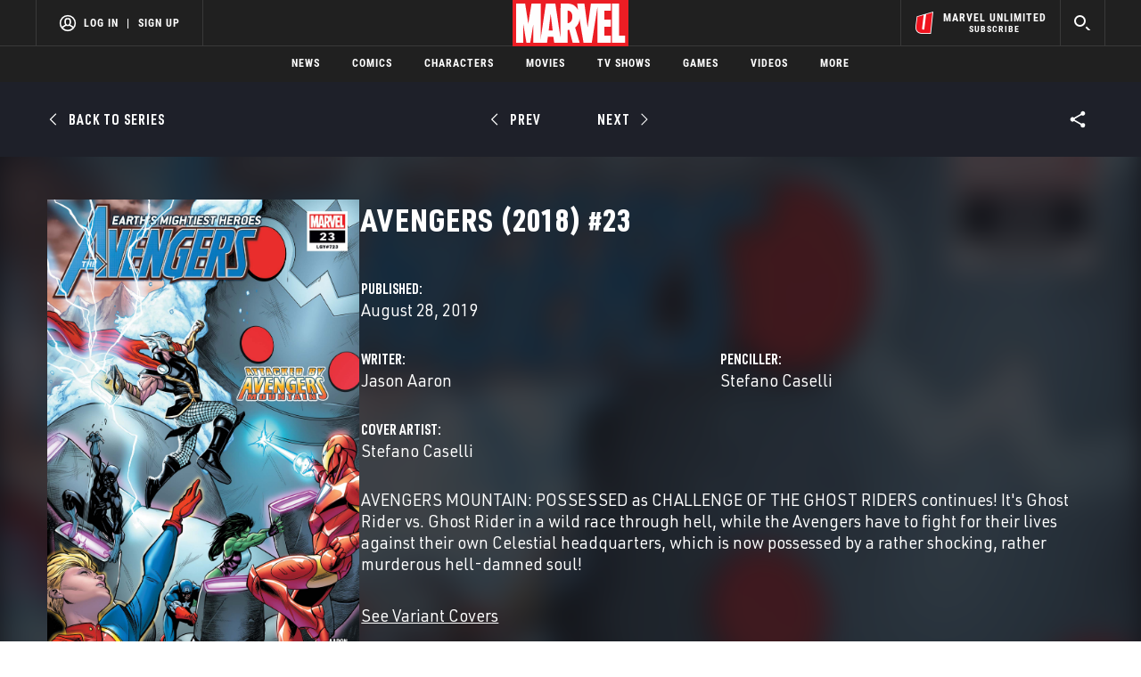

--- FILE ---
content_type: text/html; charset=utf-8
request_url: https://www.google.com/recaptcha/enterprise/anchor?ar=1&k=6LdY8_cZAAAAACuaDxPPyWpDPk5KXjGfPstGnKz1&co=aHR0cHM6Ly9jZG4ucmVnaXN0ZXJkaXNuZXkuZ28uY29tOjQ0Mw..&hl=en&v=TkacYOdEJbdB_JjX802TMer9&size=invisible&anchor-ms=20000&execute-ms=15000&cb=qk2wcoif6yr1
body_size: 45595
content:
<!DOCTYPE HTML><html dir="ltr" lang="en"><head><meta http-equiv="Content-Type" content="text/html; charset=UTF-8">
<meta http-equiv="X-UA-Compatible" content="IE=edge">
<title>reCAPTCHA</title>
<style type="text/css">
/* cyrillic-ext */
@font-face {
  font-family: 'Roboto';
  font-style: normal;
  font-weight: 400;
  src: url(//fonts.gstatic.com/s/roboto/v18/KFOmCnqEu92Fr1Mu72xKKTU1Kvnz.woff2) format('woff2');
  unicode-range: U+0460-052F, U+1C80-1C8A, U+20B4, U+2DE0-2DFF, U+A640-A69F, U+FE2E-FE2F;
}
/* cyrillic */
@font-face {
  font-family: 'Roboto';
  font-style: normal;
  font-weight: 400;
  src: url(//fonts.gstatic.com/s/roboto/v18/KFOmCnqEu92Fr1Mu5mxKKTU1Kvnz.woff2) format('woff2');
  unicode-range: U+0301, U+0400-045F, U+0490-0491, U+04B0-04B1, U+2116;
}
/* greek-ext */
@font-face {
  font-family: 'Roboto';
  font-style: normal;
  font-weight: 400;
  src: url(//fonts.gstatic.com/s/roboto/v18/KFOmCnqEu92Fr1Mu7mxKKTU1Kvnz.woff2) format('woff2');
  unicode-range: U+1F00-1FFF;
}
/* greek */
@font-face {
  font-family: 'Roboto';
  font-style: normal;
  font-weight: 400;
  src: url(//fonts.gstatic.com/s/roboto/v18/KFOmCnqEu92Fr1Mu4WxKKTU1Kvnz.woff2) format('woff2');
  unicode-range: U+0370-0377, U+037A-037F, U+0384-038A, U+038C, U+038E-03A1, U+03A3-03FF;
}
/* vietnamese */
@font-face {
  font-family: 'Roboto';
  font-style: normal;
  font-weight: 400;
  src: url(//fonts.gstatic.com/s/roboto/v18/KFOmCnqEu92Fr1Mu7WxKKTU1Kvnz.woff2) format('woff2');
  unicode-range: U+0102-0103, U+0110-0111, U+0128-0129, U+0168-0169, U+01A0-01A1, U+01AF-01B0, U+0300-0301, U+0303-0304, U+0308-0309, U+0323, U+0329, U+1EA0-1EF9, U+20AB;
}
/* latin-ext */
@font-face {
  font-family: 'Roboto';
  font-style: normal;
  font-weight: 400;
  src: url(//fonts.gstatic.com/s/roboto/v18/KFOmCnqEu92Fr1Mu7GxKKTU1Kvnz.woff2) format('woff2');
  unicode-range: U+0100-02BA, U+02BD-02C5, U+02C7-02CC, U+02CE-02D7, U+02DD-02FF, U+0304, U+0308, U+0329, U+1D00-1DBF, U+1E00-1E9F, U+1EF2-1EFF, U+2020, U+20A0-20AB, U+20AD-20C0, U+2113, U+2C60-2C7F, U+A720-A7FF;
}
/* latin */
@font-face {
  font-family: 'Roboto';
  font-style: normal;
  font-weight: 400;
  src: url(//fonts.gstatic.com/s/roboto/v18/KFOmCnqEu92Fr1Mu4mxKKTU1Kg.woff2) format('woff2');
  unicode-range: U+0000-00FF, U+0131, U+0152-0153, U+02BB-02BC, U+02C6, U+02DA, U+02DC, U+0304, U+0308, U+0329, U+2000-206F, U+20AC, U+2122, U+2191, U+2193, U+2212, U+2215, U+FEFF, U+FFFD;
}
/* cyrillic-ext */
@font-face {
  font-family: 'Roboto';
  font-style: normal;
  font-weight: 500;
  src: url(//fonts.gstatic.com/s/roboto/v18/KFOlCnqEu92Fr1MmEU9fCRc4AMP6lbBP.woff2) format('woff2');
  unicode-range: U+0460-052F, U+1C80-1C8A, U+20B4, U+2DE0-2DFF, U+A640-A69F, U+FE2E-FE2F;
}
/* cyrillic */
@font-face {
  font-family: 'Roboto';
  font-style: normal;
  font-weight: 500;
  src: url(//fonts.gstatic.com/s/roboto/v18/KFOlCnqEu92Fr1MmEU9fABc4AMP6lbBP.woff2) format('woff2');
  unicode-range: U+0301, U+0400-045F, U+0490-0491, U+04B0-04B1, U+2116;
}
/* greek-ext */
@font-face {
  font-family: 'Roboto';
  font-style: normal;
  font-weight: 500;
  src: url(//fonts.gstatic.com/s/roboto/v18/KFOlCnqEu92Fr1MmEU9fCBc4AMP6lbBP.woff2) format('woff2');
  unicode-range: U+1F00-1FFF;
}
/* greek */
@font-face {
  font-family: 'Roboto';
  font-style: normal;
  font-weight: 500;
  src: url(//fonts.gstatic.com/s/roboto/v18/KFOlCnqEu92Fr1MmEU9fBxc4AMP6lbBP.woff2) format('woff2');
  unicode-range: U+0370-0377, U+037A-037F, U+0384-038A, U+038C, U+038E-03A1, U+03A3-03FF;
}
/* vietnamese */
@font-face {
  font-family: 'Roboto';
  font-style: normal;
  font-weight: 500;
  src: url(//fonts.gstatic.com/s/roboto/v18/KFOlCnqEu92Fr1MmEU9fCxc4AMP6lbBP.woff2) format('woff2');
  unicode-range: U+0102-0103, U+0110-0111, U+0128-0129, U+0168-0169, U+01A0-01A1, U+01AF-01B0, U+0300-0301, U+0303-0304, U+0308-0309, U+0323, U+0329, U+1EA0-1EF9, U+20AB;
}
/* latin-ext */
@font-face {
  font-family: 'Roboto';
  font-style: normal;
  font-weight: 500;
  src: url(//fonts.gstatic.com/s/roboto/v18/KFOlCnqEu92Fr1MmEU9fChc4AMP6lbBP.woff2) format('woff2');
  unicode-range: U+0100-02BA, U+02BD-02C5, U+02C7-02CC, U+02CE-02D7, U+02DD-02FF, U+0304, U+0308, U+0329, U+1D00-1DBF, U+1E00-1E9F, U+1EF2-1EFF, U+2020, U+20A0-20AB, U+20AD-20C0, U+2113, U+2C60-2C7F, U+A720-A7FF;
}
/* latin */
@font-face {
  font-family: 'Roboto';
  font-style: normal;
  font-weight: 500;
  src: url(//fonts.gstatic.com/s/roboto/v18/KFOlCnqEu92Fr1MmEU9fBBc4AMP6lQ.woff2) format('woff2');
  unicode-range: U+0000-00FF, U+0131, U+0152-0153, U+02BB-02BC, U+02C6, U+02DA, U+02DC, U+0304, U+0308, U+0329, U+2000-206F, U+20AC, U+2122, U+2191, U+2193, U+2212, U+2215, U+FEFF, U+FFFD;
}
/* cyrillic-ext */
@font-face {
  font-family: 'Roboto';
  font-style: normal;
  font-weight: 900;
  src: url(//fonts.gstatic.com/s/roboto/v18/KFOlCnqEu92Fr1MmYUtfCRc4AMP6lbBP.woff2) format('woff2');
  unicode-range: U+0460-052F, U+1C80-1C8A, U+20B4, U+2DE0-2DFF, U+A640-A69F, U+FE2E-FE2F;
}
/* cyrillic */
@font-face {
  font-family: 'Roboto';
  font-style: normal;
  font-weight: 900;
  src: url(//fonts.gstatic.com/s/roboto/v18/KFOlCnqEu92Fr1MmYUtfABc4AMP6lbBP.woff2) format('woff2');
  unicode-range: U+0301, U+0400-045F, U+0490-0491, U+04B0-04B1, U+2116;
}
/* greek-ext */
@font-face {
  font-family: 'Roboto';
  font-style: normal;
  font-weight: 900;
  src: url(//fonts.gstatic.com/s/roboto/v18/KFOlCnqEu92Fr1MmYUtfCBc4AMP6lbBP.woff2) format('woff2');
  unicode-range: U+1F00-1FFF;
}
/* greek */
@font-face {
  font-family: 'Roboto';
  font-style: normal;
  font-weight: 900;
  src: url(//fonts.gstatic.com/s/roboto/v18/KFOlCnqEu92Fr1MmYUtfBxc4AMP6lbBP.woff2) format('woff2');
  unicode-range: U+0370-0377, U+037A-037F, U+0384-038A, U+038C, U+038E-03A1, U+03A3-03FF;
}
/* vietnamese */
@font-face {
  font-family: 'Roboto';
  font-style: normal;
  font-weight: 900;
  src: url(//fonts.gstatic.com/s/roboto/v18/KFOlCnqEu92Fr1MmYUtfCxc4AMP6lbBP.woff2) format('woff2');
  unicode-range: U+0102-0103, U+0110-0111, U+0128-0129, U+0168-0169, U+01A0-01A1, U+01AF-01B0, U+0300-0301, U+0303-0304, U+0308-0309, U+0323, U+0329, U+1EA0-1EF9, U+20AB;
}
/* latin-ext */
@font-face {
  font-family: 'Roboto';
  font-style: normal;
  font-weight: 900;
  src: url(//fonts.gstatic.com/s/roboto/v18/KFOlCnqEu92Fr1MmYUtfChc4AMP6lbBP.woff2) format('woff2');
  unicode-range: U+0100-02BA, U+02BD-02C5, U+02C7-02CC, U+02CE-02D7, U+02DD-02FF, U+0304, U+0308, U+0329, U+1D00-1DBF, U+1E00-1E9F, U+1EF2-1EFF, U+2020, U+20A0-20AB, U+20AD-20C0, U+2113, U+2C60-2C7F, U+A720-A7FF;
}
/* latin */
@font-face {
  font-family: 'Roboto';
  font-style: normal;
  font-weight: 900;
  src: url(//fonts.gstatic.com/s/roboto/v18/KFOlCnqEu92Fr1MmYUtfBBc4AMP6lQ.woff2) format('woff2');
  unicode-range: U+0000-00FF, U+0131, U+0152-0153, U+02BB-02BC, U+02C6, U+02DA, U+02DC, U+0304, U+0308, U+0329, U+2000-206F, U+20AC, U+2122, U+2191, U+2193, U+2212, U+2215, U+FEFF, U+FFFD;
}

</style>
<link rel="stylesheet" type="text/css" href="https://www.gstatic.com/recaptcha/releases/TkacYOdEJbdB_JjX802TMer9/styles__ltr.css">
<script nonce="i8VmkcZ3LoNCqF3cd_u-1g" type="text/javascript">window['__recaptcha_api'] = 'https://www.google.com/recaptcha/enterprise/';</script>
<script type="text/javascript" src="https://www.gstatic.com/recaptcha/releases/TkacYOdEJbdB_JjX802TMer9/recaptcha__en.js" nonce="i8VmkcZ3LoNCqF3cd_u-1g">
      
    </script></head>
<body><div id="rc-anchor-alert" class="rc-anchor-alert"></div>
<input type="hidden" id="recaptcha-token" value="[base64]">
<script type="text/javascript" nonce="i8VmkcZ3LoNCqF3cd_u-1g">
      recaptcha.anchor.Main.init("[\x22ainput\x22,[\x22bgdata\x22,\x22\x22,\[base64]/[base64]/[base64]/[base64]/[base64]/[base64]/[base64]/[base64]/[base64]/[base64]/[base64]/[base64]/[base64]/[base64]/[base64]\\u003d\\u003d\x22,\[base64]\\u003d\\u003d\x22,\x22w5rCpcOwCsK4w6TCsyXDpQ/[base64]/w5TDusK2LnvDhCgkwrMyw7BfwrJuwq9zXcKBLG1oDnfCjsK6w6d1w4gyB8OvwoBZw7bDpHXCh8KjTMKRw7nCkcKJOcK6wprCgsO4QMOYVMKYw4jDkMO/wo0iw5czwpXDpn0KwoLCnQTDlsKVwqJYw7/ChsOSXU/CmMOxGSrDh2vCq8KvFjPCgMOUw4XDrlQSwrZvw7FhGMK1AHJ/fiUnw7djwrPDli8/QcOrOMKNe8OOw4/[base64]/w7tBw6BKOCApw4zDiMK1ccOAXMKWwrhpwrnDqEvDksKuAybDpwzCksOEw6VhMTrDg0NOwp4Rw6UVJFzDosOZw6J/InvCnsK/QAjDplwYwoHCgCLCp3/DpAsowobDuQvDrBF9EGhIw7bCjC/CosKDaQNYaMOVDWbCp8O/w6XDoBzCncKmUmlPw6JrwplLXRfCtDHDncO6w647w6bChxHDgAhGwpfDgwl5FHgwwo8FworDoMOTw4M2w5dKW8OMek4iPQJkQmnCu8KPw4APwoIKw57DhsOnDsKAb8KePGXCu2HDjMOffw0COXxew59uBW7Dn8KcQ8K/[base64]/Cv3DDhMOXwqFaBcKvAEzCtCfDp8OBw5jDmsKzTSfCh8KtBT3CrkgzRMOAwo3Ds8KRw5o1OVdbTGfCtsKMw5YoQsOzImnDtsKrZWjCscO5w7RmVsKJOMK8Y8KOK8KRwrRPwqnCkB4LwpZRw6vDkTREwrzCvmknwrrDonNqFsOfwpRQw6HDnnPCnF8fwovCmcO/w77Cu8Kow6RUOXNmUk/ChghZXMKRfXLDuMKdfydKZcObwqkSDzkwRMKqwpnDmjDDh8OGd8O1d8OZEsKSw7spTA8MeRwoeiRhwo/DvEYUJwt+w4lCw7Idw6zDuzNtfiRGMWLCncKPw4hzewM0LsOmwq/DphPDmcOHVErDoxcBOBFqwojDuyc3wo0WSWrCn8OTwoHCsiDCqy/DtgVTw4bDo8Kfw7cRw5Y8ZmLCm8KJw4vDlMOWHsOOKsOKwoMVw6AtTVXDusKYwqXCvhgiLl3CmMOef8KSw6B9wqvCr2VGEsKOZcKSbk7Cq3QuOU3DgnfDhcOTwpUHWsOiUsO4wp86BsKRF8OVw5fChU/Cp8OLw4YATsOSbxYeKsOxw5fCpMO5w4vCmABvwrpTwqXCt1A2HgpTw6LCsAfDnnc9ZAo0bi52w4XCggZ3JCRvXcK7w4gsw7jCu8ONW8OBwr9XDMKFJsK4RG9Gw4fDmSHDn8KNwrzCplTDjl/DsABKUCAzfQEpYcKGwo5ewqdwFRQkw5bCgTlqw53CiXhZwpZFFBbClX49w7HCv8KSw4d0OUHCuE7DgcKkF8KJwoDDjHoPCMKYwr3CtsKqIjATwqXCmMOme8OjwrjDuw/DomoSeMKIwqDDlMOEXsKDwpV+woFOV1/Cr8KmER19ODTCiEDDnMKrw7HChcO/[base64]/w6MOwp0zw44eXMOZMMO/w6fDiMKcSTV/wozCn8Ksw6QzKMK4w7XCvl7CncOYw7oMwpHDucKQwq/[base64]/R8KjwrHCr8KlwqrCvcOdUk3Dh8OgaWjDpyJaemlsw7R6woo8w4vCoMKqwrLCjMKEwooASA/[base64]/ClcOtdcK0DMO2eHTDusKtaUfDgcOrMMO3dWnCh8OabcOew7huX8Krw5XCgl9Wwo8aTjQwwp7DgyfDscKZwqjDisKtDB1Xw5zDtsOawovCjH/[base64]/Dn8OiOMOHw7lxEcKlwp1qMlTChwvCp17CgFLCs8OBFjnCosOcA8KjwromWcKEcRbDssKgbiUlfMKCJBZCw6FEe8OHUwXDl8O+wqrCvxFBXsKfGTsewqJRw5PDksOHBsKAUMOTwrdSw4vCk8K5wr7CqiIoK8OIw7l0wq/CuwV2wp3DsDLCksKnw58+wrfDtQjDrX9DwoF2aMKPw4HCk0HDvMKHwrfDkMO3w6xOKcKfwqViDcKFDMO0U8Kawp7DnRRIw5dRaE8jM0waYW7DlcO7dFvDnMOOPcK0w5nCiSHCicKuTjN6D8O2cmZLZ8KZb2nCjwtaNcK/w4vDqMKzKkbDtGPDh8OYwp3CmsKuf8Kow4DDvgLCv8O5w6xowoAhSQ/Djm4+wrxkwrZ9I0JQwrHCrcKqU8OmfknDlm0WwoPCqcOvw63DvmVow7TDjsKPesKfalB7WhfDr1UnT8KNw7LDk2Axb0ZYHy3Di03DkDA3wqQ4F3fCrQvDvm1ECsOfw7/[base64]/woPDusOBQExLw6rCtcKCw6HDkcKrw7fDjcKkYF3CnR0gI8K/wq7DhEIlwrACa07Cjz9SwqXDjMKINU3CvMKoacOEw4LCqSoJFcOgwobCujZuKsOSw4Yiw4lUw7PDv1XDrnkPPMOew4MGw5AiwqwcXMOtFxjCgsKqw5Y/dsKoIMKicFrDv8KCcjccw4wHw43CtsKOUADCucOpZcK2VcKrbcKqdsK3D8KcwpjCvVQEwrBkX8KvLsKPw4p3w6h4Z8OWb8K5YsORKsKPw6AnE3jCm0DDl8OBwqzDtcO3ScK2w6TCr8Knw7hiNcKVAcO9w7EGwrdsw4B2wq5wwqvDgsKmw5/DtWt/[base64]/Uk/[base64]/w6vCmsKqw4rDsC9swrkjwqEQRWdewqF7wroWwr3DqRQJw7DCqcOmw7NxUMOLQ8OGw5wLwqPCoDfDhMOyw7bDiMKNwroRYcOOw6ohasOYwrTDsMKOwoJlTsKQwrFvwo/CngHCiMKdwrZsG8KGeSV8wp3CkcO9X8KTOARjcMOlwo9gd8OuJ8KDw60xdCUSeMKmLMKTwq0gScOJDsK0w7gJw7vCg0jDrsOlwo/CliHDlsKyF2nDscKUKsKGIsODw5XDhzhSK8KSwprDlcKkCsOswqdVw4bClxV8w6MYYcOiwqfCnMOvW8OeRGXCl0U5XwdFaArCrhzCrMKTbVMewrnCi0xywr3CssKxw7TCvMKsAGXCjhHDhijDn21mOsO0bzJ8wq7CnsOkHsOZX0k4VcKFw5caw4LDo8OlfcKzT2DDqT/ChcOJG8OYH8K1w7Mww6PDjRh9XcKbw5xMwrRdwqlew5Faw4dMwo7Ds8KqBEXDs3IjFinClQzCryIyBhQIwos8w7PDs8OZwrdwDsKxMGxbP8OPDcKJVMK4wqZtwpRRZ8OaAVh2wr7ClsOEw4DCojdJe1rCmwBZI8KHaGLCklnDsCDCg8K4e8Ogw7/[base64]/DtyLCo1w7UMOddHPClsKtexLDs8KhJ8OEwpB/DhnDmUgtZ2LDmktrwpBQwrzDoXQuw680I8O1fgw1W8Onw6wUw7Z0egxoJMKow58pbMOvfMKpUcOAewXCksOww65ewq3DkcKCw5/[base64]/DqBrCmjXDuFx8wohMwrpXw73CvyXDshvCisOmR1LConPCp8OpHMOfIEFVT0LCn3c0wqnCh8K6w7vCs8OWwrvDqBzCjWzDkC/DrjnDl8KGQcKdwpoIwoFmaHhMwq3Cinlww6Y0W0tsw5VfKMKIEBLCkFFAwoALZcKxMMKdwrsGwr3DvsO2Z8OyDsOfA0oNw7HDicKjWFpBVcKjwq4swoXDqi/DtmTCr8OYw5MjUEBQbGw2w5IGw7Ecw7JFw54NN0ZXJjfCtC9tw5k+wpljwqPDisOzw7vCpwjCk8K/ESTDnTbDmcKKwqFmwpUxZDLCm8OlHQxgREVhDw3Dnk5yw4rClcOaPcOBesK6RCA8w4U+w5LDkcOSwrl6E8OOwpJ/dMOCw4lEw6gGIS0Xw5/ClMOwwpHCtMK6WMObw6EJw5nDnsOAw6p6wpI6w7XDsGorMD3DhsK+AsKHw4VOFcOjRMKOPRHDosOJblYkwqjDj8KIQcKwTX7DpzXDsMKST8KPQcOpUMOWw41Vw6/ClhIsw6ISfsOCw7DDvcKpeBY0w6HCrsOFSMONQH4Yw4QxZMOKw4p0BMKBb8OAwq4swrnCmW8OfsOoHMKqHH3DpsOqasOtw6bCnS4QAXBYXV0pGFEEw6TDkxRwa8OHw7vDhsOJw43Dn8OvZsOmwqTDpMOtw4bCrzxLX8OCQgbDpcOSw5gOw4XDpsOGY8KIQTnDhQ/[base64]/Cn8OddGHDnl8qwoIrCRh5VXtTwqnDrcOjw5XCvMOIw5zDsVPCtmZqIsKnwptVY8OMbV3Cmzgvwo/Cp8OMwp7DpsOJwq/DrGjCminDj8OqwqMawrPCnsOZcmpvTcKfw6jDplnDux7CnjrCn8K3ExJtXmEiRQlmw4YUw5p7worCgcO1wqdrw5LCkmzCq3nDrRodKcKaEBZ7FcKuMcOuwpXDksKELhUDw7rCusK3w4kZw4HDk8KIdznDhsK9ZiLDgkclw7oNWMKRJm1Kw5x9wpEYwp/CrgLChSQtw5LDn8KLwo1OesKew47DusK2wrjDpwTCkCZIY0vCpcOnRQg2wqB5wrBxw7LDgSd+OsOHaiRCYX/[base64]/Dq8OewpwywozDrCLCocO8D8KhwqjCi8O5RkrCpCjDqsOxwpoTQDUVw4MmwqpRw57CinnDsTY2JsOBfy9RwrDCihTCp8Opb8KJMcOtFsKWw5PCksKMw5BoCytTw4PDqMOyw4fDmsKmw7QCScK8bsKOw51WwobDhX/CgcKRw6vCm0bCvl9HbizDu8Kewo0Gw5jDjhvDkcO5WsOUHsKSw4jCssOlw7hLw4fDoW7Ct8K1w57CkW3CmsO+J8OsC8O1bxfCssKiYcKyIWp3woBBw53DvF3DjMO/w4h0w6ERR0Upw7rCu8OQwrzDiMORwr/CjcKNw6Q/w5tSN8KzE8Opw7vCs8Okw4vDusK7w5Qvw77DmHRLdyt2AsK3w4lqw5XCqiLCpQLDj8KMw43DsBDCr8KawoJGw6/CgzPDugc9w4Z/JsKrScK3d2TDqsKAwp1PeMOPS0ordMKUw4lOw43ChwfCssOMw7gMEnwbw4k2Z2Rrw7J1ecKhOn3Cm8Owb2jChsOJJsKLG0bCsSPCicKmw77Cr8KiV35Yw45Ywo0xIlp5HsOOCMOUwqrCmsO7KGjDsMORwpQhwrEwwox5wrbCrMK5TMO9w6jDoV/[base64]/JsOiTsKFNsK7AB/DpMObScOiA8OOZ8Kiw7fDpcKAWAlTw7vCn8OiJ2fCt8OgPcKHP8OpwpBGwoZtU8K8w5LDp8OMZMO7EQ/Cu0PDvMOLwpAVwqdywpN1w53ClEfDqU3CoSbCq3TDpMObT8OxwoXCkMO0wr/DvMOuw6rDj2I4MsOAW1fDrQwRw6nCsm91w6F5IXjCownCulrCkcOAP8OsCsOFD8KhLzJlLEsxwoxRGMK3w4/ChFJzw5MOw6DCh8KiXsKLw7Bvw53DpRfClgAVLADDr1HDthE7wqo5w41SGzjCsMOew6nDk8Kcw6cywqvDiMOMw4obwq48VcKjMcK4GsO+ccKrwr/Du8O7w5nClMOOOR8Xcy0lwofCscKaD3DDln5hDMKjGcOYw7zCqMOSBsO+csKMwqLDt8O0wrrDl8OtBSpCw6dRwpMwNcOUHsK4YsOQw4BFN8KqMkfCiXvDpcKIwroiaFjClB7DqsKTbsOdU8OMEcO/w5ZaDMKocxIyWCTDjF3CgcKFw4dHTV7DriU0dCxdeykzA8OnwpzCncO/e8O5a2UgCB3CqsOpbcOzKcKqwoItXMOfwpJlJcKAwpsLMhpRJXgCVmk6TsOMPFfCqmPDsQQXw755wrzCicK1MEYww4RoTsKdwobCg8K/w5vCkcOVw53Ds8OoOMOZw7ouw4LCkRfDtsOFfcKLV8O1YV3ChQ9EwqYiWsOKw7LDrkN9w7geGcOiUj3Dh8OywplFwrTCg3Unw4nCuVggw73DkiMtwqUbw6JsDHDCkcKmDsONw41/w7LCjMO/w7zCmkvDksKtWcKBw6nDusK1WcO7w7XCsmnDmsOrLVnDoVwLesOzwoPCksKhI09ow6VOwpl2GHk4RcOBwobDh8KOwrLCr3bCgMOVw4wRFTfCoMKXScKCwoTCvHgQwr3CksO7wqkwCMODwphIfsKrISnDo8OMJAXDp2TDjyvClgDDiMOGwo8/wpPDtHRAFSRSw5bDp1XCkzZBIU8wAsOCXsKGZ3fCh8OjG28JXxXDj03DtMOew6Q3wr7DnMKhwrknw5k1wrTDjjzCrcKKCUDCkFnCkWoew5LDs8K8w7lFdcKsw5TCoX0ww7fDvMKiwoIWw7vChG5yFMOnWjnDscKhKsOWw5oaw64uAl/DkcKYBRPCsnxEwowOUMOPwonCpDvCq8KDwrlXw5vDk0oowpI/w63CpDPDonbDt8K0w6LCqTvDisKuwobCsMOawrkVw7bDsixOVX9lwqlUcsKzYcK+KsO4wrBncxLCpXrDhSDDsMKMMnjDqsKlwoTDsy0Bw6XCssOrFjDCp3tKHsKNZhrDvhYWAGReKMOkfE44XxXDv0nDsULDuMKOw7jCq8OzZ8OOaFDDl8KtIG5vAcKVw7B7Hl/DnSNAAMKew4XClMOER8OzwpzCoFbDpsO2w4A4w5nDqQzDr8OZw4pkwps3wo/DocKVB8OTw6hDwpDCjw/[base64]/[base64]/DrMOXYhLDrEI6CWnCgcK+SxB8OwHDr8KACz18FMOlw4YWMMO8w5jCtgrDrXd2w5d8HX89wpQdfiDDt0bCt3HDqMODw6nCjyZtKl/[base64]/EMO/wqbCgmTCvhsSU8OIw5h5w5UowprDpcONwr8OMXTDhMK6E27Cv2ohwqJSwoXCr8KoIMKxw4VRworCoF5RI8O7w5vDqk/DtxTDhsK6w5pVwqlCAH1mw77DgsKUw7zClBxYwofDocKEw7RdUko2wpXDmwXDoxNxw67CiQnDqQ0Cw7nDpSLCnD0tw67CiQrDsMOLBMOIXsK8wonDrCTCusOWBsO1VXRvwr/DsW7Ci8K1wpfDmsKZa8Ozw5LDqWdBSsKVw63CosOcYMKTw6rDsMO2NcKmw6piwrhkMS9dWsKKHsKywpp2wqQwwrVIdEZ+DlnDgh7Dm8Krwqcww69SwofDpmR9fHTCkn9xP8OLD15rXsKNPMKxwr/[base64]/[base64]/wpnCny5tw63CrxHCrzIXw6HDrSA/EcOdw4PCkSbDlA1DwrgSw6/CtcKPw5MZEn9XeMKcKsKcBcKCwpBjw7rCvsKRw50nDwU+PMKqHAQnN2QuwrDDpi3CkhtGb1oWw7/CgB57w4zCiFFmw6XDhTvDmcOWJMO6LgAPwr/CosKkw6PDrMOvw7zCvcOJwqDDgsOcw4XDpmbClV4ww7AxwqTDqEfCu8K6LlY1RE0rw6YJEXZhwr0gIcOvGj1VWwzCvsKUw7jDssKWwqhpw4BQwqlXRx/DpFbCscKFUhMlwqJ+UcOKUsKPwqI0csKUwpodwot9Gxkfw686w5oVeMOCcGjCiCvCgTsZw4rDscKzwqXCtMKpwpbDmivCpUTDosOePcKPw4DDhcKXHcKiwrHCtVd1w7YyLcKKw49Twq5swovCssK/G8KCwodHwqItfS3DrcOXwpjDsRwAw4zDpMK6EMOQwos8wpzChX3Ds8Ktw5rCocKVMD7DmSXDlsOgw7c0wrDDnsK+wqBPw5QXD3nDgx3CklvCmsOgOcKtw4xwGD7Dk8OqwpJ8GxPDuMKqw6bChCTCncKfw4fDjMOAVT51WMKPAj/CrMKAw5IkL8KTw7JEwr0Rw6DCqMKeTWnCmsKBEzsTWcOaw6l5e1h4ElnCqXrDnnIMw5J0wqVWKgcZL8Kswoh2DBzCjA3DjnE/w4FMewHClMOKDF3CuMKIUnrDrMKywp1rJWR9UR0NBRPCr8Oqw4DCnBvCucOfUsKcwoAQwrF1DMOvw5knwpjCkMKkNcKXw7h1wrdCUcKvEcOqw5IWcMK4H8ORw4oJwpUoRAw6WFN7ZMKOwpHDjBjCqHIOAGTDvsKZwpbDo8OFwovDt8KiBSIhw4AfBsKECV/DscKpw4FCw7DDp8OpEcOXwq7CqnhCwo3CisOhwqNFHg9nwqDCsMK5PSBDR2bDtMOrwpHCiTxlLsKZwp3DjMOKwpbCpcKuHwfDs2bDnsO7PMO+w6VvW2Z5MkTCuhkiwpvDjylNSMKww4/Cn8KPFHhDwqQKw5rDsAXDqW4Jwr08bMOmLDtRw4/Dml7CvAFkfWjChzRJDsKJacOIw4HDkF0Sw7pWecOEwrHDi8KlCsOqwq/DssKkwqhew5MIYcKRwovDm8KpGAFmRcO+WMOOIcO3wp5TSih+wpknwokXcyUZKirDqFxRBcKCdlcsfmUPwotFOcK9wpDCnsKECBwIw45ZJcKLIsOywokgQH/ClkodX8K9IG3Dv8OaS8OFw5FaeMO3wofCnGE7w48gwqFqTsKCYCzCjMOaCMKowonDsMOMwpUpSX7DgnvDmx0QwrY0w5TCisKkW2PDvMOUMFDDlcO4SsK9UjDCkAVjw6hIwrLDvR8MC8OwHhQ1woctQcKGwp3DoGjCvGHDuAbCqsOUwpHDoMK/Q8ORXBwnw7RqJVU6TMKgUHPCocOYVcOpwpZGRQLDkD0WWlDDmcKXw6sjSsKgbiFOwrETwpgWw7J7w73Ci1TCmsKuJ04HacObJcOTecKUfnlXwqHDvUMPw4s4GATCi8Ohwo05VVB6w5kgwqPCusKoPsKvXC80ZXbCnMKbe8Oob8OHe1IFBGvDlsK6S8Kww7/DnjfDn0ReYmzDjT0Le2kzw43DmzbDhQTDqwXCisO5w4jDhcOpGMO1JMO/wo01d3BbdMKfw5PCoMKRa8OyN3RYKsOLw7llw7zDtCZiwp/DqsOIwpQLwq1jw4XCqXHCn3TDlkHCsMK/RcOVCDplw5LCgFbDlkosclXCkyrCsMOjwqPDncOCTmZuwqzDi8KrSWvCscO+w5F7woFQXcKNMMOVYcKGwoNRBcOYw5d0w4PDpHlMABBGC8Otw6dZL8KFXWV/LQEGD8KcScOfw7IHw6U5w5BeJsO4b8OQKsOtTh7CqSxJwpdnw5TCvMKJfxRTbsKmwq8yGHbDq3fCrxfDuyVlES3CvC86W8KjMsKAQk7DhsKywoHChGXCocOiw6dGSTpXwoZtw4XComFXw4LCh0MxZmfDn8OBPWcaw7pzw6QLwpbCpFFkwqLDnMO6B1dHQFNEw79fwo/CoDBoesOPUyR2w57CvcOPAcOSOnHCnsOkBcKWwrnDjcOKCzsES1UIw7rCsgoPwqjDqMOtwrjCt8OuGi7DuGl3GFYfw5LDs8KfdiphwpjCjcKEGkwdfMK3Fhtfw7Ulwq1IOcOqwrljwpjCsETCn8KXHcOjC1QcGUMnX8OSw7VXYcO/[base64]/Cs8KJwpIIWsK4w5Rfw6bCo8O+J8OAwoNgwo0XYnVkKREpwqHDssOocsKnw4Asw4PDg8KEKcOWw5zCjBPCtQLDlTQkwqUGI8OZwq3DksKpw6vDkgPDkQAPGsOtXxdfw5XDj8OhfsOOw6B2w7pkwo/DvSXDkMKbEMO6bnR2wq95w6UBc3E/wpIiw6HChD9pw7FQccOdwq7DlsO6woxjfMOgSz0VwqQzf8Oyw77DkUbDlEA7LyFpwrxhwpPDmMKmwovDh8Krw77DtcKBeMK2wqfDsgRDDMK0T8OiwqBcw4vCv8KVZEzCtsKyGC/DqcK5UsOqVjkAw4PDkRvDumrCgMKKw6nDmcOme3BufcO0w6hPGkdywp/CtDANScK8w7nCksKUHXPCtjpJRz3CvF3Dj8KBworDqFzClcKBw7DDr23CpRTDl2suasOrEkYeEUTDjyF/THEAwpXClMO6FVVwXhHCl8OswoMDACoReAbDrsOewofDs8KUw5rCtwPDu8OPw4XCjlF5wpvDh8OjwqvCtcKESCDCn8OGwr1vw7xiwoHDm8O1w70vw6p1bCpOCMOXNgTDgAbCusOpfcOmN8K3w7fCnsOILsOqw48GCcKpHR3CrHwtw7J4SsODfcKlcRk/w6ZXI8K+ADPDiMKtV07DrMKuNsOxSULCqEJWPATCnhbChFBFIsOAR2lTw7HDuifCk8OrwoQsw70+wo/DpcOyw6RPbCzDhMOnwrfDgG3Du8OwX8Oew7jDiV3DiEfDjsOOw7DDsiFUFMKmID7CghrDrcKpw4XCvRohdWHColTDmMO/[base64]/[base64]/[base64]/w7cNBXlUw7QsUzDCl8ONEidSwp/Dni3DmcKdworCvcK2wrDDmsKTAMKHWcKOw6klNQEbLybCosKYTcOVZMOwBsKGworDtTDCrCTDiHJ8YlNzGMKGVSrCrCnDo2jDm8OFB8O2AsOXwoo8e1HDpMO6w6jDq8KuLsKxwqR6w6zDhkrCk1lEKlxkwrPCqMO5w4/CmcOBwoIrw5o/LcKPRXzDpcKcw7RqwoTCukDCvHUTw6DDnXp5WMK/[base64]/CrcO5wqbCv8O5w7J6MhRdNsOILcOPwpBAcy1Ewq53wqLDucOFw484wo3DphN7wpXCokcNw47DuMONNGPDvcO3woBjw5HDvD7CoHHDlMOfw6l4wonCkGLCisOzw7AnbMOUSVzDh8KWw7lmI8KGNMKIw5hfw6IME8OGwpRLw7oFKj7CgSA1wol/YyfCqR9oNCjCjwzCkmo4woojw6vDvUFIZsOkB8OjBR7DpcOKwo/Cg1Ndw5DDlsOkXcO+K8KFJwEawrTDssKFOsKjw48Lwpc6wqPDn3nCqGsBbwIQU8OnwqAhC8OZwq/CkcObw65nQxcUw6DCpS/[base64]/EMOlwqdmPMKAI2YHXcOOw5LDo8Ozw47CtELCgMOpwp/Dsl/DqwzDjjTDucKPD3fDiDPClzfDkBM/[base64]/DmTVRVcO7wowHw6kFwqvClVvCg8KWFgbDvMKtwpVOw54HM8OewqbCuWFTC8Kdwq9FM0DCqhdTwp/DuT3DvsOfCcKRAcK1EcOOwqwewqHCosO0HMORw5LCgsOjViZrwpAQw77DjMKEZ8KqwpZFw4PChsKIwqd+AlfCicKLfsOrHsObQlhww7NddHUZwpTDl8KmwqxgWsKIIcONJsKJwobDu1zCuxdRw7vDqsOQw7/Dv3jCgEQlw6kFRUDCjxZzYMOtwo9Xw6nDv8KzZjAwLcOmLMKxwr7DsMK/w7nCr8OZDwLDr8OISMKrw5DDqFbCgMKWHEZywq0Jwq7DicKsw6FrI8KtcUrCjsOqw6LCkXfDusKWacO/[base64]/TcKEMErClSN5w6kfP0htw5/DqsOYTnnDvVjCm8K/XFXDqsOiNTAjJMOBw4/Cjgp1w6DDrMK9wp/CnmEjesOoQS9AQQ8iwqE2MnhNeMKaw49SHm1gSELDnMKjw6jCjMKhw6VgIzoLwqbCqQnCgTDDhsOMw70ZEcO4H3Rtw6ZeMMKWwrchAcO4w6ouwq/DgGTCncOBT8KCUsKZF8KXf8KaQcO/wrEwQiHDjXHDph0CwodbwqE4JAobHMKDN8OqFsOLKMOha8OGwqHClFHCt8K5wrQrTsOAFsK2woY/[base64]/ZsKVwoAZLi3DqXjDjVtdMcKUw6U+QcOZWRQbGAolFTTDnTFCEMOXTsOxwqsVdUsgw6phw5DCt2YHKsO0acOxXyrDrS8Tf8Oew5bCgsOrM8OJwolCw6HDqzgKEH0PPsOOFV3Cv8OCw7QLKsO9wqsCBXg/woHDsMOkwr7CrcKNHsKyw6J0esKuwpnDrwzCisKBFcKaw6Atw5rDizt6YBbCkMK4IEtpPMOBAT5vKBDDuR7DpMOew5jDiScTO2E4NzvDjsKZTsK0VwU7wos9G8OHw7N2J8OlA8OLwpJpMkJWwpbDs8ODQivDlsKYw4h1w5PDoMOrw4PDvW7Dp8Ovwq1nBMK8Qn/[base64]/[base64]/ChMKYwoJLw7Z/w7LDosORAMKscn3Do8Ogw7IMCMOnHQpWFsOXYi0RMGMZcsKFSg3CmjjCqyxZK3LClEYxwoJ5wqELw7LCicKvw6vCj8KPYMOeHjHDtHfDkBckK8KwDcKiawk7w6/DgRZTVcKqw79fwrw2wqtLwp0sw5nDosKcdcKvb8KhMkInw7dEw604wqDDqVgOMU7Dnn5PLUp+w59lCT4vwq5QfBrDusK9TllmU3BtwqHCg0QVesKkw7NVw6rCjMOiOzBFw7fDlTdXw7MUInTCoxFkcMKZwotLw6TCi8KRZ8OOQn7DrFlHw6rDrsOabndlw6/CsGsXw67Cmn3Dk8KwwptMAsKEwq9BXMOGLUrDpjtdw4ZVw7MJw7LDkBrDqsOuPWvDmm/[base64]/CusObw4Y1UDkfKcO5bsOBESMNwrIYLcO2wonDlgg4KT7CgMKswr5zacKxbH3CtsKnTV8pwpAuwpfCk2/ConJeVQfCicK8dcKfwpUdYRl/AF87b8Kzw5dfE8OzCMKtRhdVw7bDusKlwqY/GmXCqw/CisKDDRV6a8KhERXCoXrDrUF1HxEkw6PCmcKowpfCgHbCpMOqwpcLLMK/w7nDiH/Cm8KVXMKUw4EeOMKewr/[base64]/CjsOHw5vCgBPDn3rDqDosFcKXwql/wq43w5JAXMKeQsOqwrPDq8O0UD/Dh0TDs8OFw5zCt1/DsMKFw59+woVAw7w0wr8KLsKCAnvDlcOrZWoKdsKzw7IAUWw/w55zwqfDrGtaL8O8wqgpw7dUKsOpccKMwpPDgMKUW2PDvQzCmlrDkcOqIMO3wplZFXnCtDDCvMKIwr3Ds8OfwrvClS/Cg8KRwpjCicO9w7XCrMOiEcKYTmskMxjCncOdw5zDliRlcil2HsOvMhw+wpHDmQXDm8Oew5jDjMOnw7LDhTjDiAMrwqHCjxvDknQow67Cj8OAdcOKw77CiMOQw5FNwox8w4jCk3Egw41UwpdRe8KHwqfDlsO9EMKSwrrCkBnCk8KIwrnCpMK/WVrCrcOzw4c5w75ow78iwpw7w7LDqRPCu8Kvw5nDjcKJw53DncOfw4lZwqnDrAHCiXQ+wrHDiDfCnsOuLgZdfg3DpVHCik0OQ1l+w5vClMKrwqTDrcKZAsOqLhgow71Xw5xAw7TDkMKaw7ddDsOhS3k/ccOfwrM2wrQPOxhqw5MxS8OIwpoJw6PCi8KCw5BowrXCqMOYOcO/AsKeGMO7w4/DisKLwo15eE8mfWREN8KGw4XDk8KWwqbCnsOtw4tKwr8cHU8bLmnCvCMkw44kGsKww4DCizjCnMOFUi7DksKZwpfCrMOXecKVw6XCsMKzw6/ClhPDlm5tw5zCi8Oowphgw4QMw6jDrsK3w5s7V8O4IcO1RsK1w73DhHoYZnMdw7XCgDIpw5jClMOzw4VEHMObw5ZPw63CvcKuwr5mwpYqOixxMsKFw4sQwrp5ZGbDiMODASE/w7kwJ0jCs8Opw4tJc8KjwpTDkncTwolpw7PCskHCrTxjwpLCmgYUBRxMHHF3VMOTwpYCw4YbXMOvwrAKwrFIYCXCr8K/[base64]/w59jw6Flwo3CrMKCwprCjMOhGXfDt8K2wq5FwoV1woNTwo1/[base64]/w5BJw6oKP15bw5DDv8KVw6LCksKZw4NjcHhLwo1YdXDCtcOgwqPCi8KpwrgLw7cmD0pgUTJ/SwJPw4xgwrjCncK6wq7CrhLDvMKaw4jDt15Hw7FCw4ghw5PDtynDq8KnwrnCt8Oyw7vDogtkbcO5dMK1woMKYcOmwprCiMOUHsOHF8KWwqzDmCQ8w7FowqLDgMOeCMKyEF3CssOzwqljw4vDh8OWw7vDsikEw5/[base64]/DmBPCgcORw5rCpADDu8OEAsOOQ8K9woksemRFw4lWwrQaaQLDvzPCp0zDjxfCmjHCucK4JsOlwogwwr7Dth3DjcK4wqkuwqrDsMOaU0xYEsKaN8KAwphewqVOw6Zlaw/DlkLDtMOiUl/CuMKlSxZ7w7t2NcOqw6IQwo04UGZLw7XDoxfComLDg8O4RsKDXWjDhxVHW8KYw6rDs8OtwrTCgDZpP17DrG7Cj8Otwo/DgDjCj2fCj8KAXzfDr2LCjVHDlDDDrlrDicKuwosyMMKSbnXCsFF3LzzCgsOcw6oHwrYNbMO3wo5wwqHChsOAwogBwofDisOGw4zCs3rDkT8qwq7CjA/[base64]/wqDCtcO6w70Pw5Vew4YawoJcwoREDMOYLMOhFsOcdcK9w5g5PMOoS8Ozwo3DsjXCjsO5LnLDq8OAw4Z/wplGdElqfwLDqkFHwq7CicONV10Cw43CsBDDswQ5K8KRe2NqfjcwJsKpP2dqPMOzAsO2dmbDg8O+R3zCh8Kxwq1fUU7CvcKuwpTCglPDtHPDtitYw73Cm8O3c8Omf8O/ZlvDoMKMPMKWwrLDgUvCgSAZwp7CvMKkwpjCgnHDmFrChMO0O8OBHUB+asKKw5PDvcODwoI3w6fCvMOZdMOnwqtOw5wZcgHDgMKrw5MfYC1owoVfNgTChhnCpQPCnBF/w5IofcKLwojDrRJpwoFkBnHDtQLCv8KYAHdRw5UhbcKDwqYaW8K/w44+P3XCgknCszxjw6rDrcK6w6h7w6lOKRzDucOaw5/Dqy0OwqHCuBrDssOSDWhaw6xVLcO/[base64]/LMO9w4wBBzc/B8Kiwr3CtDUXTsKIw6RMKcKqKMO9wr40wqYvwogkw4DCrWDCo8OkQMKuDsOwXA/CpcKtwqZxJ2nDuXR6wpBSwpPDvywvw5ZgHFB+fR7CunENWMKVCMK6wrUpTcK1wqLCmMOWwpV0HyLCjsOPw5LDj8KNSsKgISVIC0ArwoEWw78cw4V9wr3CmhjCusOPw702wr5xDcOOLQjCvi9wwonCg8O7w43Cqi7ChGsVS8KvcsKsOsO/Z8KzKmPCp1AmFzQue0jDjDdYwoLCt8KuSMOkw61RecKbIMKrBsOASFpIHDxdPHLCsXQiw6NHw5/CngZWacKTw7/Dg8OjI8Osw5xrDWMJF8OZw4zCggzDg23Ck8K3RxASwoYNw4Vvc8KqajbCscOyw6zCtwfCkmhdwpTDtWnDhXnCnzZpwpvDtsOiwqssw7ENa8KqDX3CucKiPcO3wp3DhTwywqbCscKmITYeWsOAfkApVMOPRzTDnsOXw7nDsmtoH00dwpXCgMO4wpcywrfDhAnCihZNwq/CqxViwp4wYAN2VhTChcKdw7vCj8KWwqEpJgfDtHhYwpgyPcKtbsOhwovCmwoOdBLCvkjDj1oVw4oiw6XDtwV5RGVZF8Krw5pZwpBZwq8Ww5jDtjHCoQfCrMOKwrjDujwpacOXwrfDrQgvQsK9w4TCqsK9w6nDsW/[base64]/cg3CpcO0Cid2f8KJU8OkwoAtb17DrSYgVSAvwo13w5FgacKbV8KVw5TCqCXDm3hVRCnDlhLCucOlMMKVP0EFw442IjnCh2o9wpwOw5nDk8KqG3/CsmnDrcKfTcKOSsODw6I7e8OKIcO/dxXCuSFTK8KRwonCuQ1Lw5LDg8OsK8KwcsK0Qi1zw7Avw6tjw7gWAHM1YR/[base64]/CmMKyw4Ytw5paa8KewrnCusKHw5vDvmTCqMKjHAJoSUrDusO6wpoAGD0YwobDsEsybcOyw6scbsKsR1PDpCHDlG7DhBJLK2/CusK1wqcXHMKhIijCjMKvCHxRwonDncKdwq7DgEHDlnRVw4pye8KnGsKSTTkLwqDCrQTDtcOtJnrCtn5NwqzDmcKZwo8IeMOtd0HCpMKZSXLCk1lBccObC8KHwqfDiMKbfMKgMMOYDngpwoXCmsKSwpbDsMKAIy3DhcO7w5FrfcKbw77Do8K/[base64]/wpfCiRfCkcKiTcK6F3lmK299QsOHHcOiw5V8wpTDr8KXwpzCoMKJw5jDhURUUiUiMQN9VB1Lw4vCicKNL8OCTj/CpEbDvsOXwqvDnDXDvsK0wolKDRXDtgBswox7E8O4w782woRNNEDDkMOgDsOXwopJYCszw6PChMOwMzfCssO7w7nDg3jDgMKcNWULwpFNw5sAQsOXwq99ZEbCgRRYw5QEY8OcSG7CoRPDuzLCqXpeGcK+GsKmXcOSBMO/RcOfw70NBFNcYz3Cg8OSNy7Ds8K8w4jCoxXCh8OjwrxnGyPCsXXCq1Ijwoc0QsOXZsKwwrE/YnUeVcKTw6dDIsKWVyfDngHDhjs9Nx0VSMKDwoNTV8KywotJwppNw5XCp05RwqJeWjvDocKxb8KULCjDpjdpIFXDuEvCvcK/c8OfERAyZ03Cq8ONwpfDp33CsQQxw7nChRDCk8KUw7PCq8OWD8Oaw7DDqcKlaS03O8KTwobDuFssw5TDo0LDncK0FlnDt3ETUX0Qw7vCt3PCrMKawobDiEZCwpY7w7dSwrUwWB/Dj03Dp8KVw5zDqcKNccKgEkQ8PRTDvsK/QjXCunhQwp3CkHBdw488GVpuRSVLw6LCo8KEOA0lwpnCinV5w5MYw4HCo8Ode3DDrMKwwp3CrW3Dkxt4wpPCncKbBsKtw4zCi8OYw75/[base64]/Dm1NHwqrCssOiw7FHVsOxwpoDw4lEw4UZFgzDisKmw61/Z8K3w5A1XsKYw6E9w4vCiTM7AsKHwqfCrcOuw59cwrfDrhjDlGI2CBdnf0jDpsKGw41CXmM0w7TDicKewrLCoX7Cp8KmXWljwrXDnWMMGcKxwrLDmcKbfsO8HcObw5vCpHNTLCrDgCbDoMKOwprCiH3Dj8OEKGDDj8Kzw5QVBG/CrTXCswXDgynCo3Apw6/DlUZEbiY+bcKxVRwcfSHCtsKubnwsUMO3S8O8w6EKwrVUaMKmOSwowqrDrsK0KR/CqMKcBcKgwrFIwoMRI39ZwqLDqQzDnkQ3w71jwrRgI8OXwqAXWBfDj8OEeVouwoXDk8K7wovCk8OMwqLDtQjDlknDoELDglzDjcKvQk/CrHUXFcKxw4Vyw6XCmVzDk8OANmLCpXzDisOqVsOdNsKdwo/Cu3k9w4MWwp4EAsKyw4kIwpXDo27Cm8KtVT3Dqx8SWsKNCWrDnVcOIlMaZ8KVwrTDvcK7w5FucVLCgMKeU2BNw7IeI2vDgXXDlMOLQcKgHMOkQcK8w67ChjbDqnfClcKTw7phw7hQP8KxwojChgXDnmLColXDuWHDhS/CkmrCizgyWF/[base64]/ChcOvUmRmw6jChQLDucOqPcKAB0J2JGTDsMKYw4HChGDCqRzCisOJwrY8dcOkwrTCg2bDjg9OwoJIHMKTwqTCv8KQwojDvcOSJh3CpsKeRBzDow50JMO8wrMJBh8HAiBmwptKwqxENFM5wrHDmMO+aGvDqikdSMKSW1/DpcKnZ8OYwoIIG3rDrMKBJ1PCosKXAmllQcOqP8KuI8KKw7TCiMOPwohxW8OsI8OWw4YPF2HDkMOGX3/CrzBuwrcww4hmTGLCnWknwpxISEfCqijCocOfwqxew4ByAsKZJMKnX8KpRMOCw5fCusOtw7vDolE7woF9M2M2DDkYOsK4ecKrF8KhRsOfdi4Awpg+w4fCosObHsOmesO0wp1cQcOWw78\\u003d\x22],null,[\x22conf\x22,null,\x226LdY8_cZAAAAACuaDxPPyWpDPk5KXjGfPstGnKz1\x22,0,null,null,null,1,[21,125,63,73,95,87,41,43,42,83,102,105,109,121],[7668936,421],0,null,null,null,null,0,null,0,null,700,1,null,0,\[base64]/tzcYADoGZWF6dTZkEg4Iiv2INxgAOgVNZklJNBoZCAMSFR0U8JfjNw7/vqUGGcSdCRmc4owCGQ\\u003d\\u003d\x22,0,0,null,null,1,null,0,0],\x22https://cdn.registerdisney.go.com:443\x22,null,[3,1,1],null,null,null,1,3600,[\x22https://www.google.com/intl/en/policies/privacy/\x22,\x22https://www.google.com/intl/en/policies/terms/\x22],\x22ekSGgiqcOtPr8iNhbkCT3BR6AC05IbCVdAK/hnppRwg\\u003d\x22,1,0,null,1,1764299587156,0,0,[167,153,47,167],null,[245,112,38],\x22RC-gNTEqj4MPWrEYQ\x22,null,null,null,null,null,\x220dAFcWeA7erscIUc2OxTgoFGhL11EJ8quoXsI1yy0D8ihLP6NYI4a62yX1ASZbfi0aRscDULrMYx3Z6Yl1kkhQBGKZu_UnKt8sng\x22,1764382387085]");
    </script></body></html>

--- FILE ---
content_type: application/javascript
request_url: https://assets-cdn.marvel.com/marvel-fitt/8616da42674f-1.0.624/client/marvel-fitt/_manifest.js
body_size: 469
content:
window.__MANIFEST__={articles:["css/articles-69fe29da.css","articles-b2a1b584.js"],checkout:["checkout-d1d9b01c.js"],"checkout-confirmation":["checkout-confirmation-0b9d102c.js"],comics:["comics-d1c33505.js"],"comics-by-entity":["comics-by-entity-e08ec6fe.js"],"comics-calendar":["comics-calendar-fbb5b67d.js"],"comics-characters-all":["comics-characters-all-ffb54bc0.js"],"comics-creators-all":["comics-creators-all-864a6159.js"],"comics-list":["comics-list-e39c0e99.js"],"comics-series":["comics-series-f1c18985.js"],"comics-issue":["comics-issue-5787b600.js"],"comics-series-all":["comics-series-all-81966e11.js"],"comics-unlimited":["comics-unlimited-2aede69b.js"],"component-library":["css/component-library-25fc0bea.css","component-library-89195e68.js"],drupal:["drupal-8f9e2948.js"],error:["error-3da65678.js"],"guides-all":["guides-all-bb402e24.js"],"guides-detail":["guides-detail-fb5c3d31.js"],"health-check":["health-check-87e24066.js"],home:["home-2dd23b7e.js"],"my-account-membercard":["css/my-account-membercard-f80f811a.css","my-account-membercard-2fde0046.js"],"my-account":["css/my-account-71152a73.css","my-account-89cc974c.js"],"my-account-subscription":["css/my-account-subscription-dafc466d.css","my-account-subscription-bd19025f.js"],redeem:["css/redeem-0caa9b8d.css","redeem-e6f62751.js"],sharing:["css/sharing-20164f94.css","sharing-860862e0.js"],"rocket-reader":["rocket-reader-a781bb80.js"],"api.mu":["20-a7335a9e.js","api.mu-79a33cad.js"],"marvel-fitt":["css/fusion-16eef3f0.css","css/marvel-fitt-49dabb18.css","runtime-fafe73fb.js","841-97b00421.js","marvel-fitt-a85b1401.js"]};